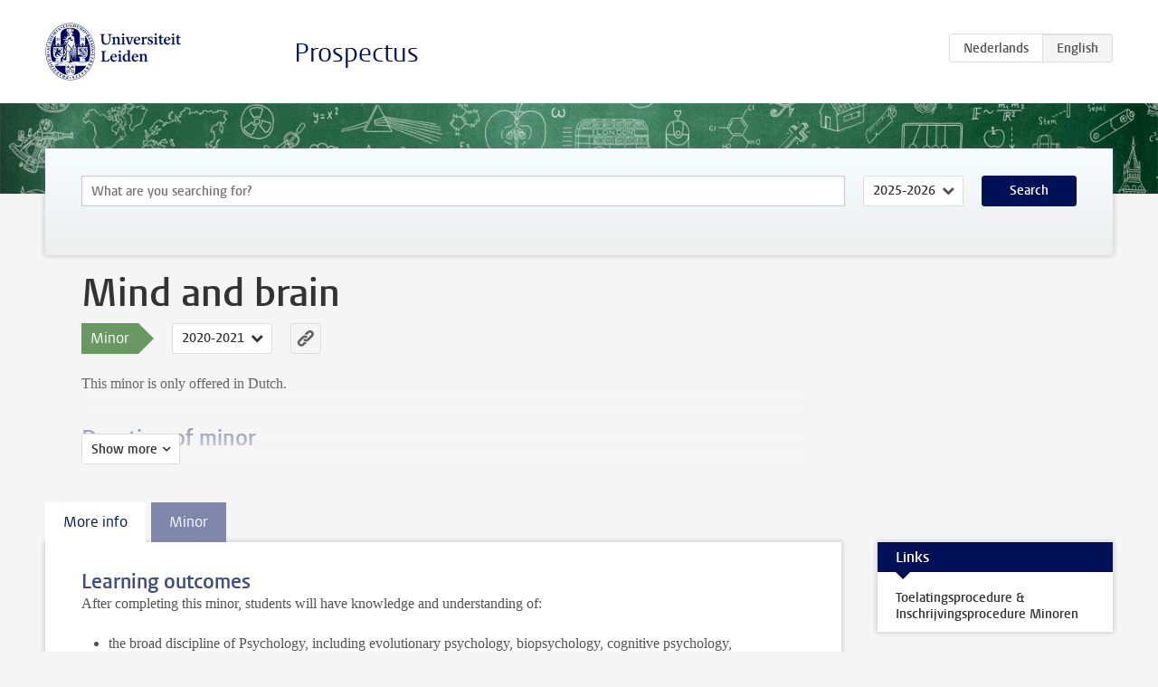

--- FILE ---
content_type: text/html; charset=UTF-8
request_url: https://studiegids.universiteitleiden.nl/en/studies/8312/mind-and-brain
body_size: 4432
content:
<!DOCTYPE html>
<html lang="en">
<head>
    <meta charset="utf-8">
    <meta name="viewport" content="width=device-width, initial-scale=1, maximum-scale=1">
    <meta http-equiv="X-UA-Compatible" content="IE=edge" />
    <title>Mind and brain (Minor 2020-2021) - Prospectus - Universiteit Leiden</title>

    <!-- icons -->
    <link rel="shortcut icon" href="https://www.universiteitleiden.nl/design-1.0/assets/icons/favicon.ico" />
    <link rel="icon" type="image/png" sizes="32x32" href="https://www.universiteitleiden.nl/design-1.0/assets/icons/icon-32px.png" />
    <link rel="icon" type="image/png" sizes="96x96" href="https://www.universiteitleiden.nl/design-1.0/assets/icons/icon-96px.png" />
    <link rel="icon" type="image/png" sizes="195x195" href="https://www.universiteitleiden.nl/design-1.0/assets/icons/icon-195px.png" />

    <link rel="apple-touch-icon" href="https://www.universiteitleiden.nl/design-1.0/assets/icons/icon-120px.png" /> <!-- iPhone retina -->
    <link rel="apple-touch-icon" sizes="180x180" href="https://www.universiteitleiden.nl/design-1.0/assets/icons/icon-180px.png" /> <!-- iPhone 6 plus -->
    <link rel="apple-touch-icon" sizes="152x152" href="https://www.universiteitleiden.nl/design-1.0/assets/icons/icon-152px.png" /> <!-- iPad retina -->
    <link rel="apple-touch-icon" sizes="167x167" href="https://www.universiteitleiden.nl/design-1.0/assets/icons/icon-167px.png" /> <!-- iPad pro -->

    <link rel="stylesheet" href="https://www.universiteitleiden.nl/design-1.0/css/ul2common/screen.css">
    <link rel="stylesheet" href="/css/screen.css" />
</head>
<body class="prospectus left programme">
<script> document.body.className += ' js'; </script>


<div class="header-container">
    <header class="wrapper clearfix">
        <p class="logo">
            <a href="https://studiegids.universiteitleiden.nl/en">
                <img width="151" height="64" src="https://www.universiteitleiden.nl/design-1.0/assets/images/zegel.png" alt="Universiteit Leiden"/>
            </a>
        </p>
        <p class="site-name"><a href="https://studiegids.universiteitleiden.nl/en">Prospectus</a></p>
        <div class="language-btn-group">
                        <a href="https://studiegids.universiteitleiden.nl/studies/8312/mind-and-brain" class="btn">
                <abbr title="Nederlands">nl</abbr>
            </a>
                                <span class="btn active">
                <abbr title="English">en</abbr>
            </span>
            </div>    </header>
</div>

<div class="hero" data-bgset="/img/hero-435w.jpg 435w, /img/hero-786w.jpg 786w, /img/hero-1440w.jpg 1440w, /img/hero-2200w.jpg 2200w"></div>


<div class="search-container">
    <form action="https://studiegids.universiteitleiden.nl/en/search" class="search-form wrapper">
        <input type="hidden" name="for" value="courses" />
        <div class="search">
            <!-- <label class="select">
    <span>Search for</span>
    <select name="for">
                    <option value="courses">Courses</option>
                    <option value="programmes">Programmes</option>
            </select>
</label> -->
            <label class="keywords no-label">
    <span>Keywords</span>
    <input type="search" name="q" value="" placeholder="What are you searching for?" autofocus autocomplete="off"/>
</label>            <label class="select no-label">
    <span>Academic year</span>
    <select name="edition">
                    <option>2026-2027</option>
                    <option selected>2025-2026</option>
                    <option>2024-2025</option>
                    <option>2023-2024</option>
                    <option>2022-2023</option>
                    <option>2021-2022</option>
                    <option>2020-2021</option>
                    <option>2019-2020</option>
                    <option>2018-2019</option>
                    <option>2017-2018</option>
                    <option>2016-2017</option>
                    <option>2015-2016</option>
                    <option>2014-2015</option>
                    <option>2013-2014</option>
                    <option>2012-2013</option>
                    <option>2011-2012</option>
                    <option>2010-2011</option>
            </select>
</label>            <button type="submit">Search</button>        </div>
    </form>
</div>



<div class="main-container">

    <div class="wrapper summary">
        <article class="content">
            <h1>Mind and brain</h1>
            <!-- Template ID: 339 -->
            <div class="meta">
                <div class="entity">
                    <span><b>Minor</b></span>
                </div>
                <div class="edition">
                                                                        <ul class="switch-edition">
                                                        <li>
                                    <a href="https://studiegids.universiteitleiden.nl/en/studies/10657/mind-and-brain">
                                        2025-2026
                                    </a>
                                </li>
                                                                                                    <li>
                                    <a href="https://studiegids.universiteitleiden.nl/en/studies/10091/mind-and-brain">
                                        2024-2025
                                    </a>
                                </li>
                                                                                                    <li>
                                    <a href="https://studiegids.universiteitleiden.nl/en/studies/9560/mind-and-brain">
                                        2023-2024
                                    </a>
                                </li>
                                                                                                    <li>
                                    <a href="https://studiegids.universiteitleiden.nl/en/studies/8994/mind-and-brain">
                                        2022-2023
                                    </a>
                                </li>
                                                                                                    <li>
                                    <a href="https://studiegids.universiteitleiden.nl/en/studies/8607/mind-and-brain">
                                        2021-2022
                                    </a>
                                </li>
                                                                                                    <li class="active">
                                    <a href="https://studiegids.universiteitleiden.nl/en/studies/8312/mind-and-brain">
                                        2020-2021
                                    </a>
                                </li>
                                                                                                    <li>
                                    <a href="https://studiegids.universiteitleiden.nl/en/studies/7413/mind-and-brain">
                                        2019-2020
                                    </a>
                                </li>
                                                                                                    <li>
                                    <a href="https://studiegids.universiteitleiden.nl/en/studies/6891/mind-and-brain">
                                        2018-2019
                                    </a>
                                </li>
                                                                                                    <li>
                                    <a href="https://studiegids.universiteitleiden.nl/en/studies/5671/mind-and-brain">
                                        2017-2018
                                    </a>
                                </li>
                                                                                                    <li>
                                    <a href="https://studiegids.universiteitleiden.nl/en/studies/4779/mind-and-brain">
                                        2016-2017
                                    </a>
                                </li>
                                                                                                    <li>
                                    <a href="https://studiegids.universiteitleiden.nl/en/studies/3357/mind-and-brain">
                                        2015-2016
                                    </a>
                                </li>
                                                                                                    <li>
                                    <a href="https://studiegids.universiteitleiden.nl/en/studies/3039/mind-and-brain">
                                        2014-2015
                                    </a>
                                </li>
                                                                                                    <li>
                                    <a href="https://studiegids.universiteitleiden.nl/en/studies/2629/mind-and-brain">
                                        2013-2014
                                    </a>
                                </li>
                                                                                                    <li>
                                    <a href="https://studiegids.universiteitleiden.nl/en/studies/2138/mind-and-brain">
                                        2012-2013
                                    </a>
                                </li>
                                                                                                    <li>
                                    <a href="https://studiegids.universiteitleiden.nl/en/studies/1684/mind-and-brain">
                                        2011-2012
                                    </a>
                                </li>
                                                                                                    <li>
                                    <a href="https://studiegids.universiteitleiden.nl/en/studies/1248/mind-and-brain">
                                        2010-2011
                                    </a>
                                </li>
                                                    </ul>
                                                            </div>
                <div class="permalink">
                    <a class="ia-element" href="https://studiegids.universiteitleiden.nl/en/s/0339">
                        <svg xmlns="http://www.w3.org/2000/svg" viewBox="-3 -3 36 36">
                            <title>Link to Mind and brain in the active academic year</title>
                            <path d="M29.78,4.53A6.8,6.8,0,0,0,20,4.43c-1.82,1.8-3.62,3.62-5.43,5.43l-.26.29.23,0a8.22,8.22,0,0,1,4.54.66.44.44,0,0,0,.59-.1Q21.26,9,22.94,7.37a2.53,2.53,0,0,1,2.63-.68,2.63,2.63,0,0,1,1.09,4.42c-2.14,2.16-4.3,4.3-6.45,6.45a2.81,2.81,0,0,1-3.61.59,2,2,0,0,0-2.86.72,1.71,1.71,0,0,0,.36,2.65A6.82,6.82,0,0,0,22.71,21q3.63-3.49,7.13-7.13A6.78,6.78,0,0,0,29.78,4.53Z" transform="translate(-2.3 -2.38)"/>
                            <path d="M19.08,24.32a8.13,8.13,0,0,1-4.51-.67.44.44,0,0,0-.58.12c-1,1-2,2-3,3A2.63,2.63,0,0,1,7.29,23q3.17-3.19,6.37-6.37a2.51,2.51,0,0,1,1.41-.71,3.55,3.55,0,0,1,2.09.42A1.88,1.88,0,0,0,19.53,16c1.16-1.12,1.08-2.3-.23-3.21a6.81,6.81,0,0,0-8.39.72c-2.29,2.21-4.57,4.44-6.74,6.76a6.4,6.4,0,0,0-1.31,7.16A6.79,6.79,0,0,0,14,29.73c1.74-1.7,3.44-3.44,5.16-5.16a3,3,0,0,0,.21-.25Z" transform="translate(-2.3 -2.38)"/>
                        </svg>
                    </a>
                </div>
            </div>
                        <div class="window" data-label="Show more">
                <p>This minor is only offered in Dutch.</p>

<h2>Duration of minor</h2>

<p>This minor is worth 30 EC, spread over a full academic year.</p>

<h2>Application</h2>

<p>You can apply for this minor via uSis between 1 May and 1 August. The code is 6000MINDBN, study activity 1050. You will be notified about enrolment or placement for the courses included in the minor.</p>

<h2>Objectives</h2>

<p>This minor focuses on the cognitive processes that influence the interaction between the brain and the mind. These are processes in the areas of attention, cognition, emotion, learning, perception, memory and reasoning. In this minor, students acquire knowledge about theories and research methods in the field of cognitive psychology, and gain practice with applying these insights to issues in everyday life.</p>

<p>See under the ‘More info’ tab for an additional description.</p>

<h2>Contact</h2>

<p>For questions about registration, please contact the <a href="http://socialsciences.leiden.edu/students2/guidance/ssc/about/student-services-centre-fsw.html">Student Services Centre</a></p>

<p>For questions about the content of the courses, please contact the Psychology <a href="http://socialsciences.leiden.edu/psychology/students/counselling/counseling.html">study advisor</a></p>

            </div>
                    </article>

    </div>

    <div class="main wrapper clearfix with-tabs">
        <div id="content">
            <article>
                                    <section class="tab">

                        <h2 class="tab-label">More info</h2>

                        <h3>Learning outcomes</h3>

<p>After completing this minor, students will have knowledge and understanding of:</p>

<ul>
<li><p>the broad discipline of Psychology, including evolutionary psychology, biopsychology, cognitive psychology, developmental psychology, social psychology, personality psychology and clinical psychology (all at an introductory level);</p></li>
<li><p>the wide range of research methods that have been developed throughout history, which enable us to make a distinction between scientific psychology and intuitive understanding of human nature;</p></li>
<li><p>the selective and intentional functions of attention in integrating separate items of incoming information to make a comprehensible and conscious whole; the way in which attention inhibits unwanted thoughts and actions, and limits our ability to engage in multi-tasking; and the way in which attention interacts with our emotions, cognitions and behaviour;</p></li>
<li><p>how our consciousness works, from both a philosophical and a psychological perspective; this involves such questions as whether or not we have free will, how dreams and out-of-body experiences can be explained, and how drugs affect states of consciousness;</p></li>
<li><p>the extent to which attention, consciousness and behaviour are controlled not only by rational considerations but also by emotions;</p></li>
<li><p>the historical research perspectives from which answers are found to such questions as: How do reason and emotion influence each other? Are emotional choices always worse than rational choices?</p></li>
<li><p>artificial intelligence, a specific application of knowledge about neurocognition; knowing how neurons work together in neural networks provides useful insights for the development of technology, robots and (neuro)prosthetics;</p></li>
</ul>

<p>On the basis of exercises in understanding and applying this knowledge, students will learn to take a critical and analytical approach to issues in the area of social and organisational psychology drawn from everyday life, to collect information independently, to evaluate the validity of this information and to formulate proposals for further research with a more fundamental or more applied (solution-oriented) character. Students will be able to present these insights and analyses in written and/or oral form.</p>

<p>Maximum number of participants: 25 students</p>

<p>Due to the limited number of participants, students who apply for the full minor of 30 EC will be prioritised over students who apply for the 15 EC minor. Students who opt for the 15 EC minor will study the following courses:</p>

<ul>
<li><p>Introduction to Psychology</p></li>
<li><p>Consciousness</p></li>
<li><p>Artificial Intelligence and Neurocognition</p></li>
</ul>


                                            </section>
                                    <section class="tab">

                        <h2 class="tab-label">Minor</h2>

                        <p>The courses Artificial Intelligence and Neurocognition can only be followed upon completion of the course Introduction to Psychology. The courses Emotion and Cognition and Attention: Theory and Practice can only be followed upon completion of the courses Introduction to Psychology and Consciousness.</p>


                                                                                    <table class="results course-list">
                                    <thead>
                                        <tr>
                                            <th scope="col">Course</th>
                                            <th scope="col">EC</th>
                                            <th scope="col">S<span>emester&nbsp;</span>1</th>
                                            <th scope="col">S<span>emester&nbsp;</span>2</th>
                                        </tr>
                                    </thead>
                                    <tbody>
                                                                    <tr>
                                                                                            <td><a href="https://studiegids.universiteitleiden.nl/en/courses/102099/introduction-to-psychology">Introduction to Psychology</a></td>
                                                <td>5</td>
                                                <td colspan="2"><div class="block-lines"><span class="block block-1 block-on"></span><span class="block block-2 block-off"></span><span class="block block-3 block-off"></span><span class="block block-4 block-off"></span></div></td>
                                                                                    </tr>
                                                                                                                        <tr>
                                                                                            <td><a href="https://studiegids.universiteitleiden.nl/en/courses/102113/consciousness">Consciousness</a></td>
                                                <td>5</td>
                                                <td colspan="2"><div class="block-lines"><span class="block block-1 block-off"></span><span class="block block-2 block-on"></span><span class="block block-3 block-off"></span><span class="block block-4 block-off"></span></div></td>
                                                                                    </tr>
                                                                                                                        <tr>
                                                                                            <td><a href="https://studiegids.universiteitleiden.nl/en/courses/102130/artificial-intelligence-and-neurocognition">Artificial Intelligence and Neurocognition</a></td>
                                                <td>5</td>
                                                <td colspan="2"><div class="block-lines"><span class="block block-1 block-off"></span><span class="block block-2 block-on"></span><span class="block block-3 block-off"></span><span class="block block-4 block-off"></span></div></td>
                                                                                    </tr>
                                                                                                                        <tr>
                                                                                            <td><a href="https://studiegids.universiteitleiden.nl/en/courses/102133/emotion-and-cognition">Emotion and Cognition</a></td>
                                                <td>5</td>
                                                <td colspan="2"><div class="block-lines"><span class="block block-1 block-off"></span><span class="block block-2 block-off"></span><span class="block block-3 block-on"></span><span class="block block-4 block-off"></span></div></td>
                                                                                    </tr>
                                                                                                                        <tr>
                                                                                            <td><a href="https://studiegids.universiteitleiden.nl/en/courses/102131/attention-theory-and-practice">Attention: Theory and Practice</a></td>
                                                <td>5</td>
                                                <td colspan="2"><div class="block-lines"><span class="block block-1 block-off"></span><span class="block block-2 block-off"></span><span class="block block-3 block-on"></span><span class="block block-4 block-off"></span></div></td>
                                                                                    </tr>
                                                                                                                        <tr>
                                                                                            <td><a href="https://studiegids.universiteitleiden.nl/en/courses/102103/cognitive-psychology">Cognitive Psychology</a></td>
                                                <td>5</td>
                                                <td colspan="2"><div class="block-lines"><span class="block block-1 block-off"></span><span class="block block-2 block-off"></span><span class="block block-3 block-off"></span><span class="block block-4 block-on"></span></div></td>
                                                                                    </tr>
                                                                </tbody>
                                </table>
                                                                        </section>
                            </article>
        </div>

        <aside>
                            <div class="box ">
    <div class="box-header">
        <h2>Links</h2>
    </div>
    <div class="box-content">
        <ul>
                                                    <li><a href="http://www.onderwijs.leidenuniv.nl/minoren/toelating-inschrijving/toelating.html">Toelatingsprocedure &amp; Inschrijvingsprocedure Minoren</a></li>
                                            </ul>
    </div>
</div>            
            
            
            
        </aside>

    </div>
</div>


<div class="footer-container">
    <footer class="wrapper">
        <p><a href="https://www.student.universiteitleiden.nl/en">Student website</a> — <a href="https://www.organisatiegids.universiteitleiden.nl/en/regulations/general/privacy-statements">Privacy</a> — <a href="/en/contact">Contact</a></p>

    </footer>
</div>

<script async defer src="/js/ul2.js" data-main="/js/ul2common/main.js"></script>
<script async defer src="/js/prospectus.js"></script>

    <script async src="https://www.googletagmanager.com/gtag/js?id=UA-874564-27"></script>
    <script>
        window.dataLayer = window.dataLayer || [];
        function gtag(){dataLayer.push(arguments);}
        gtag('js', new Date());
        gtag('config', 'UA-874564-27', {'anonymize_ip':true});
    </script>

</body>
</html>
